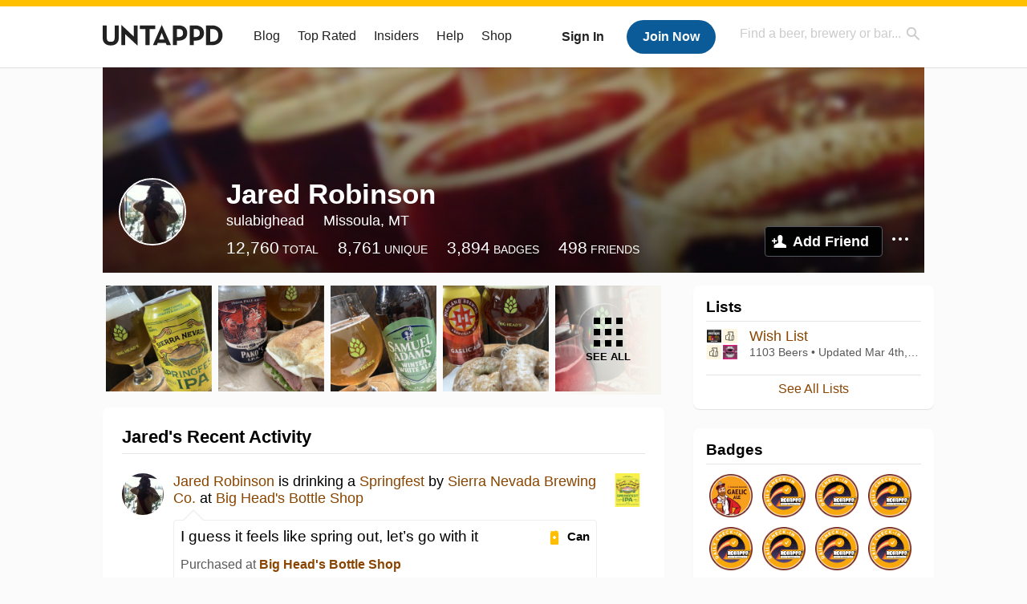

--- FILE ---
content_type: text/html; charset=UTF-8
request_url: https://untappd.com/user/sulabighead
body_size: 16177
content:
<!DOCTYPE html>

<html lang="en">

<head>
			<!-- https://nextglass.slack.com/archives/C04N1J9FBHU/p1759426560133409?thread_ts=1755544269.186859&cid=C04N1J9FBHU -->
		<!-- From their docs: IMPORTANT: This tag must be the first '<script>' tag on the page. -->
		<script src="https://app.termly.io/resource-blocker/d6db7a3c-38b6-45a7-9433-e965e78f4809"></script>
	
	<meta http-equiv="Content-Type" content="text/html; charset=utf-8" />

			<title>Jared Robinson on Untappd</title>
		
	<meta property="og:site_name" content="Untappd" />

	<!-- meta block -->
			<meta name="description" content="Jared Robinson Check-in Activity on Untappd with beer ratings, venues and more." />
		<meta name="viewport" content="user-scalable=no, initial-scale=1, maximum-scale=1, minimum-scale=1, width=device-width" />
	<meta name="robots" content="noindex, nofollow"><meta name="referrer" content="origin-when-crossorigin">
	<meta name="author" content="The Untappd Team" />
	<meta name="Copyright" content="Copyright Untappd 2026. All Rights Reserved." />
	<meta name="DC.title" content="Untappd" />
			<meta name="DC.subject" content="Jared Robinson Check-in Activity on Untappd with beer ratings, venues and more." />
			<meta name="DC.creator" content="The Untappd Team" />

	<meta name="google-site-verification" content="EnR7QavTgiLCzZCCOv_OARCHsHhFwkwnJdG0Sti9Amg" />
	<meta name="bitly-verification" content="b3080898518a"/>

	<!-- favicon -->
	<link rel="apple-touch-icon" sizes="144x144" href="https://untappd.com/assets/apple-touch-icon.png">
	<link rel="icon" type="image/png" href="https://untappd.com/assets/favicon-32x32-v2.png" sizes="32x32">
	<link rel="icon" type="image/png" href="https://untappd.com/assets/favicon-16x16-v2.png" sizes="16x16">
	<link rel="manifest" href="https://untappd.com/assets/manifest.json">
	<link rel="mask-icon" href="https://untappd.com/assets/safari-pinned-tab.svg" color="#5bbad5">

	<link rel="stylesheet"
    	href="https://untappd.com/assets/css/tailwind.css?v=2.8.34">
	</link>

			<link rel="stylesheet" href="https://untappd.com/assets/css/master.min.css?v=4.5.36" />
		<link rel="stylesheet" href="https://untappd.com/assets/v3/css/style.css?v=4.5.36" />
		<link rel="stylesheet" href="https://untappd.com/assets/design-system/css/styles.css?v=4.5.36" />
		<link href="https://fonts.googleapis.com/icon?family=Material+Icons" rel="stylesheet">
		<link href="https://fonts.googleapis.com/css?family=Material+Icons|Material+Icons+Outlined|Material+Icons+Two+Tone|Material+Icons+Round|Material+Icons+Sharp" rel="stylesheet">
			<script src="https://untappd.com/assets/v3/js/common/min/site_common_min.js?v=2.8.34"></script>
				<link rel="stylesheet" href="https://untappd.com/assets/css/facybox.min.css?v=4.5.36" />
			
		<link rel="stylesheet" href="https://untappd.com/assets/css/jquery.notifyBar.min.css?v=4.5.36" />
		<link rel="stylesheet" href="https://untappd.com/assets/css/tipsy.min.css?v=4.5.36" type="text/css" media="screen" title="no title" charset="utf-8">
		
		<script type="text/javascript" language="Javascript">
			$(document).ready(function(){
				$(".tip").tipsy({fade: true});
				$('.badge_hint').tipsy({gravity: 's', fade: true});
				$('.disabled').tipsy({gravity: 'n', fade: true});

				refreshTime(".timezoner", "D MMM YY", true);

				$(".tab").click(function(){
					$(".tab-area li").removeClass('active');
					$(this).parent().addClass('active');
					$(".list").hide();
					$($(this).attr("href")).show();
					return false;
				});
			});

			</script>
			<!-- For IE -->
	<script type="text/javascript" language="Javascript">
	onChangeInterval = "";
	if(!(window.console && console.log)) {
	  console = {
	    log: function(){},
	    debug: function(){},
	    info: function(){},
	    warn: function(){},
	    error: function(){}
	  };
	}
	</script>
	
	<!-- algoliasearch -->
	<script type="text/javascript" src="https://untappd.com/assets/libs/js/algoliasearch.min.js?v2.8.34"></script>
	<script type="text/javascript" src="https://untappd.com/assets/libs/js/autocomplete.min.js?v2.8.34"></script>
	<script type="text/javascript" src="https://untappd.com/assets/libs/js/lodash.min.js?v2.8.34"></script>
	<script type="text/javascript" src="https://untappd.com/assets/js/global/autosearch_tracking.min.js?v2.8.34"></script>

	<script>
        !function(e,a,t,n,s,i,c){e.AlgoliaAnalyticsObject=s,e.aa=e.aa||function(){(e.aa.queue=e.aa.queue||[]).push(arguments)},i=a.createElement(t),c=a.getElementsByTagName(t)[0],i.async=1,i.src="https://cdn.jsdelivr.net/npm/search-insights@0.0.14",c.parentNode.insertBefore(i,c)}(window,document,"script",0,"aa");

        // Initialize library
        aa('init', {
        applicationID: '9WBO4RQ3HO',
        apiKey: '1d347324d67ec472bb7132c66aead485',
        })
    </script>


			<!-- Google Tag Manager -->
		<script>(function(w,d,s,l,i){w[l]=w[l]||[];w[l].push({'gtm.start':
		new Date().getTime(),event:'gtm.js'});var f=d.getElementsByTagName(s)[0],
		j=d.createElement(s),dl=l!='dataLayer'?'&l='+l:'';j.async=true;j.src=
		'https://www.googletagmanager.com/gtm.js?id='+i+dl;f.parentNode.insertBefore(j,f);
		})(window,document,'script','dataLayer','GTM-N4DVXTR');</script>
		<!-- End Google Tag Manager -->
	
	<script src="https://untappd.com/assets/v3/js/venue-impression-tracker.js"></script>

	<script type="text/javascript">
		var clevertap = {event:[], profile:[], account:[], onUserLogin:[], region: 'us1', notifications:[], privacy:[]};
        clevertap.account.push({"id": "865-K5R-W96Z"});
        clevertap.privacy.push({optOut: false}); //set the flag to true, if the user of the device opts out of sharing their data
        clevertap.privacy.push({useIP: true}); //set the flag to true, if the user agrees to share their IP data
        (function () {
                var wzrk = document.createElement('script');
                wzrk.type = 'text/javascript';
                wzrk.async = true;
                wzrk.src = ('https:' == document.location.protocol ? 'https://d2r1yp2w7bby2u.cloudfront.net' : 'http://static.clevertap.com') + '/js/clevertap.min.js';
                var s = document.getElementsByTagName('script')[0];
                s.parentNode.insertBefore(wzrk, s);
        })();
	</script>

    <!-- Freestar Ads -->
<!-- Below is a recommended list of pre-connections, which allow the network to establish each connection quicker, speeding up response times and improving ad performance. -->
<link rel="preconnect" href="https://a.pub.network/" crossorigin />
<link rel="preconnect" href="https://b.pub.network/" crossorigin />
<link rel="preconnect" href="https://c.pub.network/" crossorigin />
<link rel="preconnect" href="https://d.pub.network/" crossorigin />
<link rel="preconnect" href="https://c.amazon-adsystem.com" crossorigin />
<link rel="preconnect" href="https://s.amazon-adsystem.com" crossorigin />
<link rel="preconnect" href="https://btloader.com/" crossorigin />
<link rel="preconnect" href="https://api.btloader.com/" crossorigin />
<link rel="preconnect" href="https://cdn.confiant-integrations.net" crossorigin />
<!-- Below is a link to a CSS file that accounts for Cumulative Layout Shift, a new Core Web Vitals subset that Google uses to help rank your site in search -->
<!-- The file is intended to eliminate the layout shifts that are seen when ads load into the page. If you don't want to use this, simply remove this file -->
<!-- To find out more about CLS, visit https://web.dev/vitals/ -->
<link rel="stylesheet" href="https://a.pub.network/untappd-com/cls.css">
<script data-cfasync="false" type="text/javascript">
    console.log("freestar_init");

    var env = 'PROD';

    var freestar = freestar || {};
    freestar.queue = freestar.queue || [];
    freestar.queue.push(function () {
        if (env !== 'PROD') {   
            googletag.pubads().set('page_url', 'https://untappd.com/'); // Makes ads fill in non-prod environments
        }
    });
    freestar.config = freestar.config || {};
    freestar.config.enabled_slots = [];
    freestar.initCallback = function () { (freestar.config.enabled_slots.length === 0) ? freestar.initCallbackCalled = false : freestar.newAdSlots(freestar.config.enabled_slots) }
</script>
<script src="https://a.pub.network/untappd-com/pubfig.min.js" data-cfasync="false" async></script>
<script async src="https://securepubads.g.doubleclick.net/tag/js/gpt.js?network-code=15184186" ></script>
<!-- End Freestar Ads -->
    <!-- Freestar Ad Sticky Styling: https://resources.freestar.com/docs/sticky-ads-1 -->
    <style>
    div.sticky {
        position: -webkit-sticky; /* Safari */
        position: sticky;
        top: 84px; /* Navbar height */
    }
    </style>

</head>
<style type="text/css">
	.hidden {display: none;}
	.main {
       margin-top: 0px !important;
   }
</style>
<script src="https://untappd.com/assets/libs/js/feather-icons@4.29.2.min.js"></script>
<body onunload="">
<!-- Google Tag Manager (noscript) -->
<noscript><iframe src="https://www.googletagmanager.com/ns.html?id=GTM-N4DVXTR" height="0" width="0" style="display:none;visibility:hidden"></iframe></noscript>
<!-- End Google Tag Manager (noscript) -->


<script type="text/javascript">
    $(document).ready(function() {
        $('a[data-href=":logout"]').on('click', function(event) {
            clevertap.event.push("logout");
        });
        $('a[data-href=":external/help"]').on('click', function(event) {
            clevertap.event.push("pageview_help");
        });
        $('a[data-href=":store"]').on('click', function(event) {
            clevertap.event.push("pageview_store");
        });
        $('a[href="/admin"]').on('click', function(event) {
          clevertap.event.push("pageview_admin");
        });

            });
</script>
<div id="mobile_nav_user">

   </div>

<div id="mobile_nav_site">
  <form class="search_box" method="get" action="/search">
    <input type="text" class="track-focus search-input-desktop" autocomplete="off" data-track="desktop_search" placeholder="Find a beer, brewery or bar..." name="q" aria-label="Find a beer, brewery or bar search" />
    <input type="submit" value="Submit the form!" style="position: absolute; top: 0; left: 0; z-index: 0; width: 1px; height: 1px; visibility: hidden;" />
    <div class="autocomplete">
    </div>
  </form>
  <ul>
    <li><a class="track-click" data-track="mobile_menu" data-href=":blog" href="/blog">Blog</a></li>
    <li><a class="track-click" data-track="mobile_menu" data-href=":beer/top_rated" href="/beer/top_rated">Top Rated</a></li>
    <li><a class="track-click" data-track="mobile_menu" data-href=":supporter" href="/supporter">Insiders</a></li>
    <li><a class="track-click" data-track="mobile_menu" data-href=":external/help" target="_blank" href="http://help.untappd.com">Help</a></li>
    <li><a class="track-click" data-track="mobile_menu" data-href=":shop" target="_blank" href="https://untappd.com/shop">Shop</a></li>
          <li><a class="track-click" data-track="mobile_menu" data-href=":sidebar/login" href="/login">Login</a></li>
      <li><a class="track-click" data-track="mobile_menu" data-href=":sidebar/create" href="/create?source=mobilemenu">Sign Up</a></li>
        </ul>
</div>
<header>

  <div class="inner mt-2">

		<a class="track-click logo" style="margin-top: 2px;" data-track="desktop_header" data-href=":root" href="/">
			<img src="https://untappd.com/assets/design-system/ut-brand-dark.svg" class="" alt="Untappd"/>
		</a>

    
      <div class="get_user_desktop">
        <a class="sign_in track-click" data-track="mobile_header" data-href=":login" href="/login?go_to=https://untappd.com/user/sulabighead">Sign In</a>
        <a href="/create" class="join track_click" data-track="mobile_header" data-href=":create">Join Now</a>
      </div>

    
    <div class="mobile_menu_btn">Menu</div>

    <div id="nav_site">
      <ul>
        <li><a class="track-click" data-track="desktop_menu" data-href=":blog" href="/blog">Blog</a></li>
        <li><a class="track-click" data-track="desktop_menu" data-href=":beer/top_rated" href="/beer/top_rated">Top Rated</a></li>
        <li><a class="track-click" data-track="desktop_menu" data-href=":supporter" href="/supporter">Insiders</a></li>
        <li><a class="track-click" data-track="desktop_menu" data-href=":external/help" target="_blank" href="http://help.untappd.com">Help</a></li>
        <li><a class="track-click" data-track="desktop_menu" data-href=":shop" target="_blank" href="https://untappd.com/shop">Shop</a></li>
      </ul>
      <form class="search_box" method="get" action="/search">
        <input type="text" class="track-focus search-input-desktop" autocomplete="off" data-track="desktop_search" placeholder="Find a beer, brewery or bar..." name="q" aria-label="Find a beer, brewery or bar search" />
        <input type="submit" value="Submit the form!" style="position: absolute; top: 0; left: 0; z-index: 0; width: 1px; height: 1px; visibility: hidden;" />
        <div class="autocomplete">
        </div>
      </form>
    </div>
    </div>
</header>
<style type="text/css">
    .ac-selected {
        background-color: #f8f8f8;
    }
</style>

<div class="nav_open_overlay"></div>
<div id="slide">

<script>
$(document).ready(() => {
	$(".hide-notice-banner").on("click", function(e) {
		e.preventDefault();
		$(this).parent().parent().slideUp();
		$.post(`/account/hide_notice_wildcard`, {cookie: $(this).attr('data-cookie-name')}, (data) => {
			console.log(data);
		}).fail((err) => {
			console.error(err);
		})
	})

	$(".hide-notice-simple").on("click", function(e) {
		e.preventDefault();
		$(this).parent().parent().slideUp();
	})

	feather.replace()
})
</script>

<div class="cont user_profile">

	<div class="profile_header" style="background-image: url('https://assets.untappd.com/site/assets/v3/images/cover_default.jpg'); background-position: center -0px" data-offset="0" data-image-url="https://assets.untappd.com/site/assets/v3/images/cover_default.jpg">

		
		<div class="content">
			

			<div class="user-info">
				<div class="user-avatar">
										<div class="avatar-holder">
						<img src="https://untappd.s3.amazonaws.com/profile/de4b74844323a4914ac8c0448a0e9b42_thumb.jpg" alt="User avatar">
					</div>
				</div><div class="info">
					<h1>
						Jared Robinson					</h1>
					<div class="user-details">
					<p class="username">sulabighead</p>
						<p class="location">Missoula, MT</p>						<div class="social">
													</div>
					</div>

					<div class="stats">
													<a href="/user/sulabighead" class="track-click" data-track="profile" data-href=":stats/general">
								<span class="stat">12,760</span>
								<span class="title">Total</span>
							</a><a href="/user/sulabighead/beers" class="track-click" data-track="profile" data-href=":stats/beerhistory">
								<span class="stat">8,761</span>
								<span class="title">Unique</span>
							</a><a href="/user/sulabighead/badges" class="track-click" data-track="profile" data-href=":stats/badges">
								<span class="stat">3,894</span>
								<span class="title">Badges</span>
							</a><a href="/user/sulabighead/friends" class="track-click" data-track="profile" data-href=":stats/friends">
								<span class="stat">498</span>
								<span class="title">Friends</span>
							</a>
							
					</div>

					<div class="friend-button">

						<a class="add-friend button yellow track-click" data-track="profile" data-href=":friend/add" href="#" data-user-id="167128" data-friend-method="request">Add Friend</a>
													<div class="friend-more">

								<div class="friend-more-pop" style="display: none;">
									<a class="report-user" href="#" data-report-url="/report/user?username=sulabighead">Report User</a>
																	</div>

							</div>
												</div>
				</div>
			</div>
		</div>
	</div>

	
		<div class="profile_left">

								<div class="photo-boxes">
						<p><a href="/user/sulabighead/checkin/1546290035"><img loading="lazy" src="https://images.untp.beer/crop?width=640&height=640&stripmeta=true&url=https://untappd.s3.amazonaws.com/photos/2026_01_30/214fd6045a9d12f387321d66c21c1c1b_c_1546290035_raw.jpg" alt="Recent check-in photo 1" /></a></p><p><a href="/user/sulabighead/checkin/1546287795"><img loading="lazy" src="https://images.untp.beer/crop?width=640&height=640&stripmeta=true&url=https://untappd.s3.amazonaws.com/photos/2026_01_30/11870dcddd78a9f7ca16ae21a682436c_c_1546287795_raw.jpg" alt="Recent check-in photo 2" /></a></p><p><a href="/user/sulabighead/checkin/1545926036"><img loading="lazy" src="https://images.untp.beer/crop?width=640&height=640&stripmeta=true&url=https://untappd.s3.amazonaws.com/photos/2026_01_27/aced8186de7a4f8a0984e4d96a087ccd_c_1545926036_raw.jpg" alt="Recent check-in photo 3" /></a></p><p><a href="/user/sulabighead/checkin/1545921674"><img loading="lazy" src="https://images.untp.beer/crop?width=640&height=640&stripmeta=true&url=https://untappd.s3.amazonaws.com/photos/2026_01_26/a81c938b0f29a9abfec10734b00e6b94_c_1545921674_raw.jpg" alt="Recent check-in photo 4" /></a></p><p><a href="/user/sulabighead/photos"><span class="all">See All</span><img loading="lazy" src="https://images.untp.beer/crop?width=640&height=640&stripmeta=true&url=https://untappd.s3.amazonaws.com/photos/2026_01_16/2422d72dc061518f2e96408973769f6b_c_1543797950_raw.jpg" alt="See all photos"></a></p>					</div>
					
			<div class="activity box">

				<div class="content">
												<h3>Jared's Recent Activity</h3>
												<div id="main-stream">
						
			<div class="item " id="checkin_1546290035" data-checkin-id="1546290035">
				<div class="">
								<div class="avatar">
					<div class="avatar-holder">
												<a href="/user/sulabighead">
							<img loading="lazy" src="https://assets.untappd.com/profile/de4b74844323a4914ac8c0448a0e9b42_thumb.jpg" alt="Jared Robinson">
						</a>
					</div>
				</div>
				<div class="checkin">
					<div class="top">
													<a href="/b/sierra-nevada-brewing-co-springfest/6403593" class="label">
								<img loading="lazy" src="https://assets.untappd.com/site/beer_logos/beer-6403593_acf78_sm.jpeg" alt="Springfest by Sierra Nevada Brewing Co.">
							</a>
														<p class="text" data-track-venue-impression="venue_id-6375155-type-checkin_feed">
								<a href="/user/sulabighead" class="user">Jared Robinson</a>  is drinking a <a href="/b/sierra-nevada-brewing-co-springfest/6403593">Springfest</a> by <a  href="/SierraNevada">Sierra Nevada Brewing Co.</a> at <a href="/v/big-heads-bottle-shop/6375155">Big Head's Bottle Shop</a>
							</p>
														<div class="checkin-comment">
																	<div class="rating-serving floating">
																						<p class="serving">
										          <img src="https://assets.untappd.com/static_app_assets/new_serving_styles_2024/can@3x.png" alt="Can">
										          <span>Can</span>
										        </p>
																				    </div>
																		<p class="comment-text" id="translate_1546290035">
									I guess it feels like spring out, let’s go with it									</p>

									
								<p class="purchased" data-track-venue-impression="venue_id-6375155-type-checkin_feed">Purchased at <a href="/v/big-heads-bottle-shop/6375155">Big Head's Bottle Shop</a></p>
								<span style="display: block; clear: both;"></span>

							</div>
														<p class="photo">
								<a href="/user/sulabighead/checkin/1546290035" class="track-click" data-track="activity_feed" data-href=":feed/viewcheckinphoto">
									<img loading="lazy" src="https://images.untp.beer/crop?width=640&height=640&stripmeta=true&url=https://untappd.s3.amazonaws.com/photos/2026_01_30/214fd6045a9d12f387321d66c21c1c1b_c_1546290035_raw.jpg" alt="Check-in Photo">
								</a>
							</p>
							
					</div>

					<div class="feedback">

						<div class="actions_bar">
							
						</div>

						<div class="bottom">
							<a href="/user/sulabighead/checkin/1546290035" class="time timezoner track-click" data-track="activity_feed" data-href=":feed/viewcheckindate">Fri, 30 Jan 2026 01:07:36 +0000</a>
							<a href="/user/sulabighead/checkin/1546290035" class="track-click" data-track="activity_feed" data-href=":feed/viewcheckintext">View Detailed Check-in</a>
													</div>

						<div class="cheers" >								<span class="count">
									<span>3</span>
								</span><span class="toast-list">
																			<a class="user-toasts tip track-click" data-user-name="Mozam77" href="/user/Mozam77" title="Rob Brown" data-track="activity_feed" data-href=":feed/userprofiletoast">
											<img loading="lazy" src="https://assets.untappd.com/profile/fb89f5ab5bff5e48744ad96a747ecd35_100x100.jpg" alt="Rob Brown avatar">
										</a>
																				<a class="user-toasts tip track-click" data-user-name="CaptainBrewBear" href="/user/CaptainBrewBear" title="EMB > EMC" data-track="activity_feed" data-href=":feed/userprofiletoast">
											<img loading="lazy" src="https://assets.untappd.com/profile/1cedf12e4dbd8cabc810878e79901a5e_100x100.jpg" alt="EMB > EMC avatar">
										</a>
																				<a class="user-toasts tip track-click" data-user-name="iver0187" href="/user/iver0187" title="Aaron I" data-track="activity_feed" data-href=":feed/userprofiletoast">
											<img loading="lazy" src="https://assets.untappd.com/profile/e7b3b00bc008371e37223ca6569af52b_100x100.jpg" alt="Aaron I avatar">
										</a>
																		</span>
						      							</div>

						<div class="comments">
							<div class="comments-container">
															</div>
							
						</div>
					</div>
				</div>
				</div>
			</div>
			
			<div class="item " id="checkin_1546287795" data-checkin-id="1546287795">
				<div class="">
								<div class="avatar">
					<div class="avatar-holder">
												<a href="/user/sulabighead">
							<img loading="lazy" src="https://assets.untappd.com/profile/de4b74844323a4914ac8c0448a0e9b42_thumb.jpg" alt="Jared Robinson">
						</a>
					</div>
				</div>
				<div class="checkin">
					<div class="top">
													<a href="/b/snake-river-brewing-pako-s-ipa/18353" class="label">
								<img loading="lazy" src="https://assets.untappd.com/site/beer_logos/beer-18353_5855f_sm.jpeg" alt="Pako's IPA by Snake River Brewing">
							</a>
														<p class="text" data-track-venue-impression="venue_id-6375155-type-checkin_feed">
								<a href="/user/sulabighead" class="user">Jared Robinson</a>  is drinking a <a href="/b/snake-river-brewing-pako-s-ipa/18353">Pako's IPA</a> by <a  href="/SnakeRiverBrewingCo">Snake River Brewing</a> at <a href="/v/big-heads-bottle-shop/6375155">Big Head's Bottle Shop</a>
							</p>
														<p class="photo">
								<a href="/user/sulabighead/checkin/1546287795" class="track-click" data-track="activity_feed" data-href=":feed/viewcheckinphoto">
									<img loading="lazy" src="https://images.untp.beer/crop?width=640&height=640&stripmeta=true&url=https://untappd.s3.amazonaws.com/photos/2026_01_30/11870dcddd78a9f7ca16ae21a682436c_c_1546287795_raw.jpg" alt="Check-in Photo">
								</a>
							</p>
							
					</div>

					<div class="feedback">

						<div class="actions_bar">
							
						</div>

						<div class="bottom">
							<a href="/user/sulabighead/checkin/1546287795" class="time timezoner track-click" data-track="activity_feed" data-href=":feed/viewcheckindate">Fri, 30 Jan 2026 00:52:45 +0000</a>
							<a href="/user/sulabighead/checkin/1546287795" class="track-click" data-track="activity_feed" data-href=":feed/viewcheckintext">View Detailed Check-in</a>
													</div>

						<div class="cheers" >								<span class="count">
									<span>1</span>
								</span><span class="toast-list">
																			<a class="user-toasts tip track-click" data-user-name="Mozam77" href="/user/Mozam77" title="Rob Brown" data-track="activity_feed" data-href=":feed/userprofiletoast">
											<img loading="lazy" src="https://assets.untappd.com/profile/fb89f5ab5bff5e48744ad96a747ecd35_100x100.jpg" alt="Rob Brown avatar">
										</a>
																		</span>
						      							</div>

						<div class="comments">
							<div class="comments-container">
															</div>
							
						</div>
					</div>
				</div>
				</div>
			</div>
			
			<div class="item " id="checkin_1545926036" data-checkin-id="1545926036">
				<div class="">
								<div class="avatar">
					<div class="avatar-holder">
												<a href="/user/sulabighead">
							<img loading="lazy" src="https://assets.untappd.com/profile/de4b74844323a4914ac8c0448a0e9b42_thumb.jpg" alt="Jared Robinson">
						</a>
					</div>
				</div>
				<div class="checkin">
					<div class="top">
													<a href="/b/samuel-adams-winter-white-ale/6449496" class="label">
								<img loading="lazy" src="https://assets.untappd.com/site/beer_logos/beer-6449496_c7af9_sm.jpeg" alt="Winter White Ale by Samuel Adams">
							</a>
														<p class="text" data-track-venue-impression="venue_id-6375155-type-checkin_feed">
								<a href="/user/sulabighead" class="user">Jared Robinson</a>  is drinking a <a href="/b/samuel-adams-winter-white-ale/6449496">Winter White Ale</a> by <a  href="/samadams">Samuel Adams</a> at <a href="/v/big-heads-bottle-shop/6375155">Big Head's Bottle Shop</a>
							</p>
														<div class="checkin-comment">
																	<div class="rating-serving floating">
																						<p class="serving">
										          <img src="https://assets.untappd.com/static_app_assets/new_serving_styles_2024/bottle@3x.png" alt="Bottle">
										          <span>Bottle</span>
										        </p>
																				    </div>
																		<p class="comment-text" id="translate_1545926036">
									Sample									</p>

									
								
								<span style="display: block; clear: both;"></span>

							</div>
														<p class="photo">
								<a href="/user/sulabighead/checkin/1545926036" class="track-click" data-track="activity_feed" data-href=":feed/viewcheckinphoto">
									<img loading="lazy" src="https://images.untp.beer/crop?width=640&height=640&stripmeta=true&url=https://untappd.s3.amazonaws.com/photos/2026_01_27/aced8186de7a4f8a0984e4d96a087ccd_c_1545926036_raw.jpg" alt="Check-in Photo">
								</a>
							</p>
							
					</div>

					<div class="feedback">

						<div class="actions_bar">
							
						</div>

						<div class="bottom">
							<a href="/user/sulabighead/checkin/1545926036" class="time timezoner track-click" data-track="activity_feed" data-href=":feed/viewcheckindate">Tue, 27 Jan 2026 00:29:57 +0000</a>
							<a href="/user/sulabighead/checkin/1545926036" class="track-click" data-track="activity_feed" data-href=":feed/viewcheckintext">View Detailed Check-in</a>
													</div>

						<div class="cheers" >								<span class="count">
									<span>4</span>
								</span><span class="toast-list">
																			<a class="user-toasts tip track-click" data-user-name="Mozam77" href="/user/Mozam77" title="Rob Brown" data-track="activity_feed" data-href=":feed/userprofiletoast">
											<img loading="lazy" src="https://assets.untappd.com/profile/fb89f5ab5bff5e48744ad96a747ecd35_100x100.jpg" alt="Rob Brown avatar">
										</a>
																				<a class="user-toasts tip track-click" data-user-name="CaptainBrewBear" href="/user/CaptainBrewBear" title="EMB > EMC" data-track="activity_feed" data-href=":feed/userprofiletoast">
											<img loading="lazy" src="https://assets.untappd.com/profile/1cedf12e4dbd8cabc810878e79901a5e_100x100.jpg" alt="EMB > EMC avatar">
										</a>
																				<a class="user-toasts tip track-click" data-user-name="iver0187" href="/user/iver0187" title="Aaron I" data-track="activity_feed" data-href=":feed/userprofiletoast">
											<img loading="lazy" src="https://assets.untappd.com/profile/e7b3b00bc008371e37223ca6569af52b_100x100.jpg" alt="Aaron I avatar">
										</a>
																				<a class="user-toasts tip track-click" data-user-name="redbeard73" href="/user/redbeard73" title="Jeremy M" data-track="activity_feed" data-href=":feed/userprofiletoast">
											<img loading="lazy" src="https://assets.untappd.com/profile/effdf7760dddd3f6b348476039441fd7_100x100.jpg" alt="Jeremy M avatar">
										</a>
																		</span>
						      							</div>

						<div class="comments">
							<div class="comments-container">
															</div>
							
						</div>
					</div>
				</div>
				</div>
			</div>
			
			<div class="item " id="checkin_1545921674" data-checkin-id="1545921674">
				<div class="">
								<div class="avatar">
					<div class="avatar-holder">
												<a href="/user/sulabighead">
							<img loading="lazy" src="https://assets.untappd.com/profile/de4b74844323a4914ac8c0448a0e9b42_thumb.jpg" alt="Jared Robinson">
						</a>
					</div>
				</div>
				<div class="checkin">
					<div class="top">
													<a href="/b/highland-brewing-company-gaelic-ale/4463" class="label">
								<img loading="lazy" src="https://assets.untappd.com/site/beer_logos/beer-4463_75c1d_sm.jpeg" alt="Gaelic Ale by Highland Brewing Company">
							</a>
														<p class="text" data-track-venue-impression="venue_id-6375155-type-checkin_feed">
								<a href="/user/sulabighead" class="user">Jared Robinson</a>  is drinking a <a href="/b/highland-brewing-company-gaelic-ale/4463">Gaelic Ale</a> by <a  href="/highlandbrewing">Highland Brewing Company</a> at <a href="/v/big-heads-bottle-shop/6375155">Big Head's Bottle Shop</a>
							</p>
														<div class="checkin-comment">
																	<div class="rating-serving floating">
																						<p class="serving">
										          <img src="https://assets.untappd.com/static_app_assets/new_serving_styles_2024/can@3x.png" alt="Can">
										          <span>Can</span>
										        </p>
																				    </div>
									
																		<span class="badge">
											<img loading="lazy" src="https://assets.untappd.com/badges/Untappd-ScottyBadge-outlined_sm.jpg" alt="Scotty X Gaelic">
											<span>Earned the Scotty X Gaelic badge!</span>
										</span>
																				<span class="badge">
											<img loading="lazy" src="https://assets.untappd.com/badges/bdg_WheelofStyles_sm.jpg" alt="Wheel of Styles (Level 43)">
											<span>Earned the Wheel of Styles (Level 43) badge!</span>
										</span>
																				<span class="badge">
											<img loading="lazy" src="https://assets.untappd.com/badges/bdg_PaintRed_sm.jpg" alt="Paint the Town Red (Level 24)">
											<span>Earned the Paint the Town Red (Level 24) badge!</span>
										</span>
										
								<span style="display: block; clear: both;"></span>

							</div>
														<p class="photo">
								<a href="/user/sulabighead/checkin/1545921674" class="track-click" data-track="activity_feed" data-href=":feed/viewcheckinphoto">
									<img loading="lazy" src="https://images.untp.beer/crop?width=640&height=640&stripmeta=true&url=https://untappd.s3.amazonaws.com/photos/2026_01_26/a81c938b0f29a9abfec10734b00e6b94_c_1545921674_raw.jpg" alt="Check-in Photo">
								</a>
							</p>
							
					</div>

					<div class="feedback">

						<div class="actions_bar">
							
						</div>

						<div class="bottom">
							<a href="/user/sulabighead/checkin/1545921674" class="time timezoner track-click" data-track="activity_feed" data-href=":feed/viewcheckindate">Mon, 26 Jan 2026 23:43:24 +0000</a>
							<a href="/user/sulabighead/checkin/1545921674" class="track-click" data-track="activity_feed" data-href=":feed/viewcheckintext">View Detailed Check-in</a>
													</div>

						<div class="cheers" >								<span class="count">
									<span>3</span>
								</span><span class="toast-list">
																			<a class="user-toasts tip track-click" data-user-name="Joenorm" href="/user/Joenorm" title="Joe" data-track="activity_feed" data-href=":feed/userprofiletoast">
											<img loading="lazy" src="https://assets.untappd.com/profile/9cb56d27f3909cc162c160edcd1ac11b_thumb.jpg" alt="Joe avatar">
										</a>
																				<a class="user-toasts tip track-click" data-user-name="Mozam77" href="/user/Mozam77" title="Rob Brown" data-track="activity_feed" data-href=":feed/userprofiletoast">
											<img loading="lazy" src="https://assets.untappd.com/profile/fb89f5ab5bff5e48744ad96a747ecd35_100x100.jpg" alt="Rob Brown avatar">
										</a>
																				<a class="user-toasts tip track-click" data-user-name="CaptainBrewBear" href="/user/CaptainBrewBear" title="EMB > EMC" data-track="activity_feed" data-href=":feed/userprofiletoast">
											<img loading="lazy" src="https://assets.untappd.com/profile/1cedf12e4dbd8cabc810878e79901a5e_100x100.jpg" alt="EMB > EMC avatar">
										</a>
																		</span>
						      							</div>

						<div class="comments">
							<div class="comments-container">
															</div>
							
						</div>
					</div>
				</div>
				</div>
			</div>
			
			<div class="item " id="checkin_1543797950" data-checkin-id="1543797950">
				<div class="">
								<div class="avatar">
					<div class="avatar-holder">
												<a href="/user/sulabighead">
							<img loading="lazy" src="https://assets.untappd.com/profile/de4b74844323a4914ac8c0448a0e9b42_thumb.jpg" alt="Jared Robinson">
						</a>
					</div>
				</div>
				<div class="checkin">
					<div class="top">
													<a href="/b/drekker-brewing-company-swirlee-strawberry-creamsicle/6272207" class="label">
								<img loading="lazy" src="https://assets.untappd.com/site/beer_logos/beer-6272207_339ff_sm.jpeg" alt="Swirlee - Strawberry Creamsicle by Drekker Brewing Company">
							</a>
														<p class="text" data-track-venue-impression="venue_id-6375155-type-checkin_feed">
								<a href="/user/sulabighead" class="user">Jared Robinson</a>  is drinking a <a href="/b/drekker-brewing-company-swirlee-strawberry-creamsicle/6272207">Swirlee - Strawberry Creamsicle</a> by <a  href="/DrekkerBrewingCo">Drekker Brewing Company</a> at <a href="/v/big-heads-bottle-shop/6375155">Big Head's Bottle Shop</a>
							</p>
														<p class="photo">
								<a href="/user/sulabighead/checkin/1543797950" class="track-click" data-track="activity_feed" data-href=":feed/viewcheckinphoto">
									<img loading="lazy" src="https://images.untp.beer/crop?width=640&height=640&stripmeta=true&url=https://untappd.s3.amazonaws.com/photos/2026_01_16/2422d72dc061518f2e96408973769f6b_c_1543797950_raw.jpg" alt="Check-in Photo">
								</a>
							</p>
							
					</div>

					<div class="feedback">

						<div class="actions_bar">
							
						</div>

						<div class="bottom">
							<a href="/user/sulabighead/checkin/1543797950" class="time timezoner track-click" data-track="activity_feed" data-href=":feed/viewcheckindate">Fri, 16 Jan 2026 21:49:03 +0000</a>
							<a href="/user/sulabighead/checkin/1543797950" class="track-click" data-track="activity_feed" data-href=":feed/viewcheckintext">View Detailed Check-in</a>
													</div>

						<div class="cheers" >								<span class="count">
									<span>4</span>
								</span><span class="toast-list">
																			<a class="user-toasts tip track-click" data-user-name="ljungmark" href="/user/ljungmark" title="M██as Lj███rk" data-track="activity_feed" data-href=":feed/userprofiletoast">
											<img loading="lazy" src="https://assets.untappd.com/profile/10b168050efb0243e0578acfcfd0bc5e_100x100.jpg" alt="M██as Lj███rk avatar">
										</a>
																				<a class="user-toasts tip track-click" data-user-name="Schraufnagel" href="/user/Schraufnagel" title="Jesse S" data-track="activity_feed" data-href=":feed/userprofiletoast">
											<img loading="lazy" src="https://assets.untappd.com/profile/d7d6dc397ba27cefbfa9b6c8814e22d9_100x100.jpg" alt="Jesse S avatar">
										</a>
																				<a class="user-toasts tip track-click" data-user-name="redbeard73" href="/user/redbeard73" title="Jeremy M" data-track="activity_feed" data-href=":feed/userprofiletoast">
											<img loading="lazy" src="https://assets.untappd.com/profile/effdf7760dddd3f6b348476039441fd7_100x100.jpg" alt="Jeremy M avatar">
										</a>
																				<a class="user-toasts tip track-click" data-user-name="Tabeer83" href="/user/Tabeer83" title="Chris Tabor" data-track="activity_feed" data-href=":feed/userprofiletoast">
											<img loading="lazy" src="https://assets.untappd.com/profile/e860922abe08057d6c5be95c477a3253_100x100.jpg" alt="Chris Tabor avatar">
										</a>
																		</span>
						      							</div>

						<div class="comments">
							<div class="comments-container">
															</div>
							
						</div>
					</div>
				</div>
				</div>
			</div>
						<script type="text/javascript" src="https://untappd.com/assets/v3/js/common/min/feed_scripts_min.js?v=2.8.34"></script>
			<style type="text/css">
				.translate {
					color: #000;
				    font-weight: 600;
				    font-size: 12px;
				    text-transform: uppercase;
				    margin-bottom: 0px;
				    margin-top: 15px;
				    margin-bottom: 10px;
				}
			</style>
			
			<script id="delete-checkin-container" type="text/x-handlebars-template">
				<div class="delete-confirm-checkin"></div>
			</script>
			<script id="delete-checkin-template" type="text/x-handlebars-template">
				<div class="modal delete-confirm"><div class="inner"><div class="top"><a class="close" href="#"></a><h3 style="margin-bottom: 0px; padding-bottom: 0px; border-bottom: none;">Confirm Check-in Deletion</h3></div><div class="error" id="delete-checkin-error" style="display: none;"></div><div class="delete-confirm-message" style="padding: 24px; text-align: center; -moz-box-sizing: border-box; box-sizing: border-box;"><p><strong>Warning</strong> - Are you sure you want to delete this check-in? This cannot be undone. All badges that are associated with this check-in will be removed.</p><div class="inner-container" style="width: 80%; margin: 15px auto;"><a href="#" class="check-confirm-deletion" data-checkin-id="{{checkin_id}}" style="margin-top: 15px;">Confirm Deletion</a><p id="checkin-delete-loader" class="stream-loading"><span></span></p></div></div></div></div>
			</script>
			<script id="comment-template" type="text/x-handlebars-template">
				{{#each items}}<div class="comment" id="comment_{{this.comment_id}}"><div class="avatar"><div class="avatar-holder">{{#if this.user.supporter}} <span class="supporter"></span>{{/if}}<a href="/user/{{this.user.user_name}}"><img src="{{this.user.user_avatar}}" alt="Your Avatar"></a></div></div><div class="text"><p><a href="/user/{{this.user.user_name}}">{{this.user.first_name}} {{this.user.last_name}}</a>: <abbr id="checkincomment_{{this.comment_id}}">{{{this.comment}}}</abbr></p><p class="meta"><span class="time timezoner">{{this.created_at}}</span>{{#if this.comment_editor}}<a href="#" class="comment-edit" data-comment-id="{{this.comment_id}}">Edit</a>{{/if}}{{#if this.comment_owner}}<a href="#" class="comment-delete" data-comment-id="{{this.comment_id}}">Delete</a>{{/if}}</p></div></div>{{#if this.comment_editor}}<div class="comment" id="commentedit_{{this.comment_id}}" style="display: none;"><div class="avatar"><div class="avatar-holder">{{#if this.user.supporter}} <span class="supporter"></span>{{/if}}<a href="/user/{{this.user.user_name}}"><img src="{{this.user.user_avatar}}" alt="Your Avatar"></a></div></div><div class="text"><form class="editing"><p class="editerror_{{this.comment_id}} post-error" style="display: none;">There was a problem posting your comment, please try again.</p><textarea name="comment" id="commentBox_{{this.comment_id}}" onkeydown="limitTextReverse($('#commentBox_{{this.comment_id}}'),$('#commentedit_{{this.comment_id}} .myCount'), 140);">{{{this.comment}}}</textarea><span class="comment-loading" style="display: none;"></span><span class="counter"><abbr class="myCount">0</abbr>/140</span><span class="actions"><a href="#" class="submit comment-update-save" data-comment-id="{{this.comment_id}}">Update</a><a href="#" data-comment-id="{{this.comment_id}}" class="cancel comment-update-cancel">Cancel</a></span></form></div></div>{{/if}}{{/each}}
			</script>
			<script type="text/javascript">
				$(document).ready(function() {
					createImpressionTracker();
				});
			</script>
								<div class="feed-block">

						<div class="feed-block-login">
							<p><strong>Please sign in to view more.</strong></p>
							<span>If you don't have an account, <a href="https://untappd.com/create?source=feed">you can create one here</a>.</span>
							<a href="/login?go_to=https://untappd.com/user/sulabighead" class="yellow button">Sign In</a>
						</div>

						<div class="feed-block-fade"></div>

						<div class="feed-block-item">
							<div class="feed-block-label"></div>
							<div class="feed-block-avatar"></div>
							<div class="feed-block-content">
								<p></p>
								<p></p>
							</div>
						</div>
						<div class="feed-block-item">
							<div class="feed-block-label"></div>
							<div class="feed-block-avatar"></div>
							<div class="feed-block-content">
								<p></p>
								<p></p>
							</div>
						</div>

					</div>
					
					</div>


				
						<p class="stream-loading"><span></span></p>
									</div>
			</div>
		</div>

		<div class="sidebar">


			       <div class="box">
            <div class="content">
                <h3>Lists</h3>
                                    <div class="list-item list-none">
                        <div class="labels">
                            <a href="/user/sulabighead/wishlist" aria-label="List image">
                                <img src="https://assets.untappd.com/site/beer_logos/beer-1629366_e6c0a_sm.jpeg" alt="Beer label"><img src="https://assets.untappd.com/site/assets/images/temp/badge-beer-default.png" alt="Beer label"><img src="https://assets.untappd.com/site/assets/images/temp/badge-beer-default.png" alt="Beer label"><img src="https://assets.untappd.com/site/beer_logos/beer-510842_0c166_sm.jpeg" alt="Beer label">                            </a>
                        </div>
                        <div class="details">
                            <span class="name"><a href="/user/sulabighead/wishlist">Wish List</a></span>
                            <span class="meta">1103 Beers &bull; Updated <abbr class="format-date" data-date="Thu, 04 Mar 2021 07:35:18 +0000"></abbr></span>
                        </div>
                    </div>

                                                        <p class="more"><a class="track-click" data-track="sidebar" data-href=":userlists/lists" href="/user/sulabighead/lists/"">See All Lists</a></p>
                                </div>

        </div>
        <script type="text/javascript">
        $(document).ready(function() {
            $('.format-date').each(function() {
                $(this).html(moment($(this).attr('data-date')).format('MMM Do, YYYY'))
            });
        })
        </script>
          <div class="box">
    <div class="content">
      <h3>Badges</h3>
      <div class="drinkers">
                  <a class="tip track-click" data-track="sidebar" data-href=":user/viewbadge" href="/user/sulabighead/badges/1368459994" title="Scotty X Gaelic" ><span><img src="https://assets.untappd.com/badges/Untappd-ScottyBadge-outlined_md.jpg" alt="Scotty X Gaelic badge logo"></span></a>
                  <a class="tip track-click" data-track="sidebar" data-href=":user/viewbadge" href="/user/sulabighead/badges/1365886915" title="Recappd – January 14, 2026" ><span><img src="https://assets.untappd.com/badges/bdg_Recappd_Daily.png" alt="Recappd – January 14, 2026 badge logo"></span></a>
                  <a class="tip track-click" data-track="sidebar" data-href=":user/viewbadge" href="/user/sulabighead/badges/1364684050" title="Recappd – January 9, 2026" ><span><img src="https://assets.untappd.com/badges/bdg_Recappd_Daily.png" alt="Recappd – January 9, 2026 badge logo"></span></a>
                  <a class="tip track-click" data-track="sidebar" data-href=":user/viewbadge" href="/user/sulabighead/badges/1363522742" title="Recappd – January 4, 2026" ><span><img src="https://assets.untappd.com/badges/bdg_Recappd_Daily.png" alt="Recappd – January 4, 2026 badge logo"></span></a>
                  <a class="tip track-click" data-track="sidebar" data-href=":user/viewbadge" href="/user/sulabighead/badges/1363201661" title="Recappd – January 3, 2026" ><span><img src="https://assets.untappd.com/badges/bdg_Recappd_Daily.png" alt="Recappd – January 3, 2026 badge logo"></span></a>
                  <a class="tip track-click" data-track="sidebar" data-href=":user/viewbadge" href="/user/sulabighead/badges/1361816062" title="Recappd – December 31, 2025" ><span><img src="https://assets.untappd.com/badges/bdg_Recappd_Daily.png" alt="Recappd – December 31, 2025 badge logo"></span></a>
                  <a class="tip track-click" data-track="sidebar" data-href=":user/viewbadge" href="/user/sulabighead/badges/1361412000" title="Recappd – December 30, 2025" ><span><img src="https://assets.untappd.com/badges/bdg_Recappd_Daily.png" alt="Recappd – December 30, 2025 badge logo"></span></a>
                  <a class="tip track-click" data-track="sidebar" data-href=":user/viewbadge" href="/user/sulabighead/badges/1360994975" title="Recappd – December 29, 2025" ><span><img src="https://assets.untappd.com/badges/bdg_Recappd_Daily.png" alt="Recappd – December 29, 2025 badge logo"></span></a>
                  <a class="tip track-click" data-track="sidebar" data-href=":user/viewbadge" href="/user/sulabighead/badges/1360462966" title="Recappd – December 28, 2025" ><span><img src="https://assets.untappd.com/badges/bdg_Recappd_Daily.png" alt="Recappd – December 28, 2025 badge logo"></span></a>
                  <a class="tip track-click" data-track="sidebar" data-href=":user/viewbadge" href="/user/sulabighead/badges/1359903378" title="Recappd – December 27, 2025" ><span><img src="https://assets.untappd.com/badges/bdg_Recappd_Daily.png" alt="Recappd – December 27, 2025 badge logo"></span></a>
                  <a class="tip track-click" data-track="sidebar" data-href=":user/viewbadge" href="/user/sulabighead/badges/1359903377" title="Constellation Classics" ><span><img src="https://assets.untappd.com/badges/bdg_Recappd_Style_Dec27_1000px.png" alt="Constellation Classics badge logo"></span></a>
                  <a class="tip track-click" data-track="sidebar" data-href=":user/viewbadge" href="/user/sulabighead/badges/1359516302" title="Recappd – December 26, 2025" ><span><img src="https://assets.untappd.com/badges/bdg_Recappd_Daily.png" alt="Recappd – December 26, 2025 badge logo"></span></a>
                <p class="more"><a href="/user/sulabighead/badges" class="track-click" data-track="sidebar" data-href=":user/recentbadges">See All Badges</a></p>
      </div>
    </div>
  </div>
          <div class="box">
            <div class="content">
                <h3>Top Beers</h3>                    <div class="item">
                        <a href="/b/blackfoot-river-brewing-single-malt-ipa/51778" class="track-click" data-track="sidebar" data-href=":beer/toplist">
                            <p class="logo">
                                    <img src="https://assets.untappd.com/site/beer_logos/beer-51778_36252_sm.jpeg" alt="Single Malt IPA label">
                            </p><p class="text">
                                <span class="name">Single Malt IPA</span>
                                <span class="brewery">Blackfoot River Brewing</span>                            </p>
                        </a>
                    </div>
                                        <div class="item">
                        <a href="/b/bayern-brewing-doppelbock/21207" class="track-click" data-track="sidebar" data-href=":beer/toplist">
                            <p class="logo">
                                    <img src="https://assets.untappd.com/site/beer_logos/beer-21207_97fa3_sm.jpeg" alt="Doppelbock label">
                            </p><p class="text">
                                <span class="name">Doppelbock</span>
                                <span class="brewery">Bayern Brewing</span>                            </p>
                        </a>
                    </div>
                                        <div class="item">
                        <a href="/b/russian-river-brewing-company-pliny-the-elder/4499" class="track-click" data-track="sidebar" data-href=":beer/toplist">
                            <p class="logo">
                                    <img src="https://assets.untappd.com/site/beer_logos/beer-4499_ddce0_sm.jpeg" alt="Pliny the Elder label">
                            </p><p class="text">
                                <span class="name">Pliny the Elder</span>
                                <span class="brewery">Russian River Brewing Company</span>                            </p>
                        </a>
                    </div>
                                        <div class="item">
                        <a href="/b/oskar-blues-brewery-dale-s-pale-ale/10759" class="track-click" data-track="sidebar" data-href=":beer/toplist">
                            <p class="logo">
                                    <img src="https://assets.untappd.com/site/beer_logos/beer-10759_cc4a9_sm.jpeg" alt="Dale's® Pale Ale label">
                            </p><p class="text">
                                <span class="name">Dale's® Pale Ale</span>
                                <span class="brewery">Oskar Blues Brewery®</span>                            </p>
                        </a>
                    </div>
                                        <div class="item">
                        <a href="/b/the-alchemist-heady-topper/4691" class="track-click" data-track="sidebar" data-href=":beer/toplist">
                            <p class="logo">
                                    <img src="https://assets.untappd.com/site/beer_logos/beer-4691_eb933_sm.jpeg" alt="Heady Topper label">
                            </p><p class="text">
                                <span class="name">Heady Topper</span>
                                <span class="brewery">The Alchemist</span>                            </p>
                        </a>
                    </div>
                                                <p class="more"><a class="track-click" data-track="sidebar" data-href=":user/beerhistory" href="/user/sulabighead/beers">See All Beers</a></p>
                                        </div>
        </div>
            	<div class="box">
        	<div class="content">
                <h3>Top Venues</h3>                    <div class="item" data-track-venue-impression="venue_id-6375155-type-top_venues">
                        <a href="/v/big-heads-bottle-shop/6375155" class="track-click" data-track="sidebar" data-href=":venue/toplist">
                            <p class="logo">
                                <span>Verified</span>                                <img src="https://images.untp.beer/resize?width=176&height=176&background=255,255,255&extend=white&stripmeta=true&url=https://utfb-images.untappd.com/logos/34b9d3518975f98c26e24400311ee160b69aabb0.jpg?auto=compress" alt="Big Head's Bottle Shop logo">
                            </p><p class="text">
                                <span class="name">Big Head's Bottle Shop</span>

                                <span class="location">Missoula, MT                                        </span>                            </p>
                        </a>
                    </div>

        			                    <div class="item" data-track-venue-impression="venue_id-557305-type-top_venues">
                        <a href="/v/sovereign-hope-church/557305" class="track-click" data-track="sidebar" data-href=":venue/toplist">
                            <p class="logo">
                                                                <img src="https://ss3.4sqi.net/img/categories_v2/building/religious_church_bg_512.png" alt="Sovereign Hope Church logo">
                            </p><p class="text">
                                <span class="name">Sovereign Hope Church</span>

                                <span class="location">Missoula, MT                                        </span>                            </p>
                        </a>
                    </div>

        			                    <div class="item" data-track-venue-impression="venue_id-246393-type-top_venues">
                        <a href="/v/summer-sun-garden-brew/246393" class="track-click" data-track="sidebar" data-href=":venue/toplist">
                            <p class="logo">
                                                                <img src="https://ss3.4sqi.net/img/categories_v2/parks_outdoors/gardencenter_bg_512.png" alt="Summer Sun Garden & Brew logo">
                            </p><p class="text">
                                <span class="name">Summer Sun Garden & Brew</span>

                                <span class="location">Missoula, MT                                        </span>                            </p>
                        </a>
                    </div>

        			                    <div class="item" data-track-venue-impression="venue_id-9917985-type-top_venues">
                        <a href="/v/at-home/9917985" class="track-click" data-track="sidebar" data-href=":venue/toplist">
                            <p class="logo">
                                <span>Verified</span>                                <img src="https://assets.untappd.com/venuelogos/venue_9917985_b3a5d245_bg_176.png?v=1" alt="Untappd at Home logo">
                            </p><p class="text">
                                <span class="name">Untappd at Home</span>

                                                            </p>
                        </a>
                    </div>

        			                    <div class="item" data-track-venue-impression="venue_id-104990-type-top_venues">
                        <a href="/v/draught-works/104990" class="track-click" data-track="sidebar" data-href=":venue/toplist">
                            <p class="logo">
                                <span>Verified</span>                                <img src="https://images.untp.beer/resize?width=176&height=176&background=255,255,255&extend=white&stripmeta=true&url=https://utfb-images.untappd.com/iyt6e9f9bhnb9pc7l6op460svlpb?auto=compress" alt="Draught Works logo">
                            </p><p class="text">
                                <span class="name">Draught Works</span>

                                <span class="location">Missoula, MT                                        </span>                            </p>
                        </a>
                    </div>

        			                    <p class="more"><a class="track-click" data-track="sidebar" data-href=":user/toplocations" href="/user/sulabighead/venues">See All Venues</a></p>
                            	</div>
    	</div>
        <script type="text/javascript">
            $(document).ready(function() {
                createImpressionTracker();
            });
        </script>
    	        <div class="box">
            <div class="content">
                <h3>Likes</h3>
                <div class="drinkers">
                                            <a class="tip track-click" data-track="sidebar" data-href=":user/viewLikeBrewery" href="/TheRareBarrel" title="The Rare Barrel" ><span><img src="https://assets.untappd.com/site/brewery_logos/brewery-TheRareBarrel_73836_d0253.jpeg" alt="The Rare Barrel avatar"></span></a>
                                                <a class="tip track-click" data-track="sidebar" data-href=":user/viewLikeBrewery" href="/DaftBadgerBrewing" title="Daft Badger Brewing" ><span><img src="https://assets.untappd.com/site/brewery_logos/brewery-181945_f873b.jpeg" alt="Daft Badger Brewing avatar"></span></a>
                                                <a class="tip track-click" data-track="sidebar" data-href=":user/viewLikeBrewery" href="/BeerValleyBrewingCompany" title="Beer Valley Brewing Company" ><span><img src="https://assets.untappd.com/site/brewery_logos/brewery-2983_134c4.jpeg" alt="Beer Valley Brewing Company avatar"></span></a>
                                                <a class="tip track-click" data-track="sidebar" data-href=":user/viewLikeBrewery" href="/MelvinBrewing" title="Melvin Brewing" ><span><img src="https://assets.untappd.com/site/brewery_logos/brewery-99478_b5ca5.jpeg" alt="Melvin Brewing avatar"></span></a>
                                                <a class="tip track-click" data-track="sidebar" data-href=":user/viewLikeBrewery" href="/MankatoBrewery" title="Mankato Brewery" ><span><img src="https://assets.untappd.com/site/brewery_logos/brewery-21676_367f1.jpeg" alt="Mankato Brewery avatar"></span></a>
                                                <a class="tip track-click" data-track="sidebar" data-href=":user/viewLikeBrewery" href="/RevolutionBrewingChicago" title="Revolution Brewing" ><span><img src="https://assets.untappd.com/site/brewery_logos/brewery-2605_1fa9b.jpeg" alt="Revolution Brewing avatar"></span></a>
                                                <a class="tip track-click" data-track="sidebar" data-href=":user/viewLikeBrewery" href="/SesmaBrewing" title="Sesma Brewing " ><span><img src="https://assets.untappd.com/site/brewery_logos/brewery-53902_53443.jpeg" alt="Sesma Brewing  avatar"></span></a>
                                                <a class="tip track-click" data-track="sidebar" data-href=":user/viewLikeBrewery" href="/MeadowlarkBrewing" title="Meadowlark Brewing Company" ><span><img src="https://assets.untappd.com/site/brewery_logos/brewery-124119_f7762.jpeg" alt="Meadowlark Brewing Company avatar"></span></a>
                                                <a class="tip track-click" data-track="sidebar" data-href=":user/viewLikeBrewery" href="/Brouwerij3Fonteinen" title="Brouwerij 3 Fonteinen" ><span><img src="https://assets.untappd.com/site/brewery_logos/brewery-3562_b5f77.jpeg" alt="Brouwerij 3 Fonteinen avatar"></span></a>
                                                <a class="tip track-click" data-track="sidebar" data-href=":user/viewLikeBrewery" href="/HighlanderBrewery" title="Missoula Brewing Company" ><span><img src="https://assets.untappd.com/site/brewery_logos/brewery-22564_eb621.jpeg" alt="Missoula Brewing Company avatar"></span></a>
                                                <a class="tip track-click" data-track="sidebar" data-href=":user/viewLikeBrewery" href="/orpheusbrewing" title="Orpheus Brewing" ><span><img src="https://assets.untappd.com/site/brewery_logos/brewery-16434_da65b.jpeg" alt="Orpheus Brewing avatar"></span></a>
                                                <a class="tip track-click" data-track="sidebar" data-href=":user/viewLikeBrewery" href="/ButteBrewing" title="Butte Brewing Company" ><span><img src="https://assets.untappd.com/site/brewery_logos/brewery-214058_540dc.jpeg" alt="Butte Brewing Company avatar"></span></a>
                        <p class="more"><a class="track-click" data-track="sidebar" data-href=":user/viewLikeHistory" href="/user/sulabighead/likes">See All Likes</a></p>                </div>
            </div>
        </div>
        		</div>
		

</div>
<script type="text/javascript">
$(document).ready(function() {
	if ($(".sidebar").is(":visible")) {
		var sidebarHeight = $(".sidebar")[0].scrollHeight;
		$(".profile_left").css("min-height", sidebarHeight + 108 + "px");
	}
})
</script>
<iframe src="/profile/stats?id=167128&type=profile&is_supporter=0&nomobile=true" width="0" height="0" tabindex="-1" title="empty" class="hidden"></iframe><script type="text/javascript">
	$(document).ready(function() {
		var hC = $(".sidebar").height();
		$(".cont").css("min-height", hC);

		$(".report-user").on("click", function(e) {
			e.stopPropagation();
			e.preventDefault();
			var url = $(this).attr('data-report-url');
			window.location.href = url;
			return false;
		})

		$(".friend-more").on("click", function(e) {
			$(".friend-more-pop").toggle();
			return false;
		})
	})
</script>
	<footer>
		<div class="footer-nav">
			<div class="footer-inner">
				<ul>
					<li>
						<a class="track-click" data-track="footer" data-href=":footer/businesses" href="https://utfb.untappd.com/">Untappd for Business</a>
					</li>
					<li>
						<a class="track-click" data-track="footer" data-href=":footer/businesses/blog" href="https://lounge.untappd.com/">Untappd for Business Blog</a>
					</li>
					<li>
						<a class="track-click" data-track="footer" data-href=":footer/breweries" href="https://untappd.com/breweries">Breweries</a>
					</li>
					<li>
						<a class="track-click" data-track="footer" data-href=":footer/shop" href="https://untappd.com/shop">Shop</a>
					</li>
					<li>
						<a class="track-click" data-track="footer" data-href=":footer/support" href="http://help.untappd.com/">Support</a>
					</li>
					<li>
						<a class="track-click" data-track="footer" data-href=":footer/careers" href="/careers">Careers</a>
					</li>
					<li>
						<a class="track-click" data-track="footer" data-href=":footer/api" href="/api/">API</a>
					</li>
					<li>
						<a class="track-click" data-track="footer" data-href=":footer/terms" href="/terms">Terms</a>
					</li>
					<li>
						<a class="track-click" data-track="footer" data-href=":footer/privacy" href="/privacy">Privacy</a>
					</li>
					<li>
						<a class="track-click" data-track="footer" data-href=":footer/cookie" href="/cookie">Cookie Policy</a>
					</li>
					<li>
						<a class="track-click" data-track="footer" data-href=":footer/personal_data" href="/privacy/personal-data">Do Not Sell My Personal Information</a>
					</li>
				</ul>
			</div>
		</div>
		<ul class="social">
    <li><a class="track-click" data-track="footer" data-href=":footer/social/twitter" href="https://bit.ly/3T6pKK6" target="_blank"><img src="https://untappd.com/assets/custom/homepage/images/icon-twitter.svg" alt="Icon twitter" /></a></li>
    <li><a class="track-click" data-track="footer" data-href=":footer/social/facebook" href="https://bit.ly/3RVLffu" target="_blank"><img src="https://untappd.com/assets/custom/homepage/images/icon-facebook.svg" alt="Icon facebook" /></a></li>
    <li><a class="track-click" data-track="home" data-href=":footer/social/instagram" href="https://bit.ly/3EyG9D5" target="_blank"><img src="https://untappd.com/assets/custom/homepage/images/icon-instagram.svg" alt="Icon instagram" /></a></li>
</ul>	</footer>

<script type="text/javascript">
	// polyfill for ie11
	function getUrlParameter(name) {
		name = name.replace(/[\[]/, '\\[').replace(/[\]]/, '\\]');
		var regex = new RegExp('[\\?&]' + name + '=([^&#]*)');
		var results = regex.exec(location.search);
		return results === null ? '' : decodeURIComponent(results[1].replace(/\+/g, ' '));
	};

	$(document).ready(function() {
		// remove any access tokens, preserve other elements
		if (history.replaceState) {
			if (location.href.indexOf("access_token=") >= 0) {
				const accessTokenURL = getUrlParameter("access_token");
				let currentURL = location.href;
				let finalURL = currentURL.replace(`access_token=${accessTokenURL}`, '');

				// if the url has a "&" already in it, then remove the "?" and replace the first "&" with an "?"
				if (finalURL.indexOf("&") >= 0) {
					finalURL = finalURL.replace("?", "").replace("&", "?");
				} else {
					finalURL = finalURL.split("?")[0];
				}

				history.replaceState(null, "", finalURL);
			}
		}
	})
</script>

<script type="text/javascript">
	// Clear Text Feild
	function clearText(thefield) {
		if (thefield.defaultValue == thefield.value)
			thefield.value = ""
	}
</script>

			<script>(function(){/*
				Copyright The Closure Library Authors.
				SPDX-License-Identifier: Apache-2.0
				*/
				'use strict';var g=function(a){var b=0;return function(){return b<a.length?{done:!1,value:a[b++]}:{done:!0}}},l=this||self,m=/^[\w+/_-]+[=]{0,2}$/,p=null,q=function(){},r=function(a){var b=typeof a;if("object"==b)if(a){if(a instanceof Array)return"array";if(a instanceof Object)return b;var c=Object.prototype.toString.call(a);if("[object Window]"==c)return"object";if("[object Array]"==c||"number"==typeof a.length&&"undefined"!=typeof a.splice&&"undefined"!=typeof a.propertyIsEnumerable&&!a.propertyIsEnumerable("splice"))return"array";
				if("[object Function]"==c||"undefined"!=typeof a.call&&"undefined"!=typeof a.propertyIsEnumerable&&!a.propertyIsEnumerable("call"))return"function"}else return"null";else if("function"==b&&"undefined"==typeof a.call)return"object";return b},u=function(a,b){function c(){}c.prototype=b.prototype;a.prototype=new c;a.prototype.constructor=a};var v=function(a,b){Object.defineProperty(l,a,{configurable:!1,get:function(){return b},set:q})};var y=function(a,b){this.b=a===w&&b||"";this.a=x},x={},w={};var aa=function(a,b){a.src=b instanceof y&&b.constructor===y&&b.a===x?b.b:"type_error:TrustedResourceUrl";if(null===p)b:{b=l.document;if((b=b.querySelector&&b.querySelector("script[nonce]"))&&(b=b.nonce||b.getAttribute("nonce"))&&m.test(b)){p=b;break b}p=""}b=p;b&&a.setAttribute("nonce",b)};var z=function(){return Math.floor(2147483648*Math.random()).toString(36)+Math.abs(Math.floor(2147483648*Math.random())^+new Date).toString(36)};var A=function(a,b){b=String(b);"application/xhtml+xml"===a.contentType&&(b=b.toLowerCase());return a.createElement(b)},B=function(a){this.a=a||l.document||document};B.prototype.appendChild=function(a,b){a.appendChild(b)};var C=function(a,b,c,d,e,f){try{var k=a.a,h=A(a.a,"SCRIPT");h.async=!0;aa(h,b);k.head.appendChild(h);h.addEventListener("load",function(){e();d&&k.head.removeChild(h)});h.addEventListener("error",function(){0<c?C(a,b,c-1,d,e,f):(d&&k.head.removeChild(h),f())})}catch(n){f()}};var ba=l.atob("aHR0cHM6Ly93d3cuZ3N0YXRpYy5jb20vaW1hZ2VzL2ljb25zL21hdGVyaWFsL3N5c3RlbS8xeC93YXJuaW5nX2FtYmVyXzI0ZHAucG5n"),ca=l.atob("WW91IGFyZSBzZWVpbmcgdGhpcyBtZXNzYWdlIGJlY2F1c2UgYWQgb3Igc2NyaXB0IGJsb2NraW5nIHNvZnR3YXJlIGlzIGludGVyZmVyaW5nIHdpdGggdGhpcyBwYWdlLg=="),da=l.atob("RGlzYWJsZSBhbnkgYWQgb3Igc2NyaXB0IGJsb2NraW5nIHNvZnR3YXJlLCB0aGVuIHJlbG9hZCB0aGlzIHBhZ2Uu"),ea=function(a,b,c){this.b=a;this.f=new B(this.b);this.a=null;this.c=[];this.g=!1;this.i=b;this.h=c},F=function(a){if(a.b.body&&!a.g){var b=
				function(){D(a);l.setTimeout(function(){return E(a,3)},50)};C(a.f,a.i,2,!0,function(){l[a.h]||b()},b);a.g=!0}},D=function(a){for(var b=G(1,5),c=0;c<b;c++){var d=H(a);a.b.body.appendChild(d);a.c.push(d)}b=H(a);b.style.bottom="0";b.style.left="0";b.style.position="fixed";b.style.width=G(100,110).toString()+"%";b.style.zIndex=G(2147483544,2147483644).toString();b.style["background-color"]=I(249,259,242,252,219,229);b.style["box-shadow"]="0 0 12px #888";b.style.color=I(0,10,0,10,0,10);b.style.display=
				"flex";b.style["justify-content"]="center";b.style["font-family"]="Roboto, Arial";c=H(a);c.style.width=G(80,85).toString()+"%";c.style.maxWidth=G(750,775).toString()+"px";c.style.margin="24px";c.style.display="flex";c.style["align-items"]="flex-start";c.style["justify-content"]="center";d=A(a.f.a,"IMG");d.className=z();d.src=ba;d.style.height="24px";d.style.width="24px";d.style["padding-right"]="16px";var e=H(a),f=H(a);f.style["font-weight"]="bold";f.textContent=ca;var k=H(a);k.textContent=da;J(a,
				e,f);J(a,e,k);J(a,c,d);J(a,c,e);J(a,b,c);a.a=b;a.b.body.appendChild(a.a);b=G(1,5);for(c=0;c<b;c++)d=H(a),a.b.body.appendChild(d),a.c.push(d)},J=function(a,b,c){for(var d=G(1,5),e=0;e<d;e++){var f=H(a);b.appendChild(f)}b.appendChild(c);c=G(1,5);for(d=0;d<c;d++)e=H(a),b.appendChild(e)},G=function(a,b){return Math.floor(a+Math.random()*(b-a))},I=function(a,b,c,d,e,f){return"rgb("+G(Math.max(a,0),Math.min(b,255)).toString()+","+G(Math.max(c,0),Math.min(d,255)).toString()+","+G(Math.max(e,0),Math.min(f,
				255)).toString()+")"},H=function(a){a=A(a.f.a,"DIV");a.className=z();return a},E=function(a,b){0>=b||null!=a.a&&0!=a.a.offsetHeight&&0!=a.a.offsetWidth||(fa(a),D(a),l.setTimeout(function(){return E(a,b-1)},50))},fa=function(a){var b=a.c;var c="undefined"!=typeof Symbol&&Symbol.iterator&&b[Symbol.iterator];b=c?c.call(b):{next:g(b)};for(c=b.next();!c.done;c=b.next())(c=c.value)&&c.parentNode&&c.parentNode.removeChild(c);a.c=[];(b=a.a)&&b.parentNode&&b.parentNode.removeChild(b);a.a=null};var ia=function(a,b,c,d,e){var f=ha(c),k=function(n){n.appendChild(f);l.setTimeout(function(){f?(0!==f.offsetHeight&&0!==f.offsetWidth?b():a(),f.parentNode&&f.parentNode.removeChild(f)):a()},d)},h=function(n){document.body?k(document.body):0<n?l.setTimeout(function(){h(n-1)},e):b()};h(3)},ha=function(a){var b=document.createElement("div");b.className=a;b.style.width="1px";b.style.height="1px";b.style.position="absolute";b.style.left="-10000px";b.style.top="-10000px";b.style.zIndex="-10000";return b};var K={},L=null;var M=function(){},N="function"==typeof Uint8Array,O=function(a,b){a.b=null;b||(b=[]);a.j=void 0;a.f=-1;a.a=b;a:{if(b=a.a.length){--b;var c=a.a[b];if(!(null===c||"object"!=typeof c||Array.isArray(c)||N&&c instanceof Uint8Array)){a.g=b-a.f;a.c=c;break a}}a.g=Number.MAX_VALUE}a.i={}},P=[],Q=function(a,b){if(b<a.g){b+=a.f;var c=a.a[b];return c===P?a.a[b]=[]:c}if(a.c)return c=a.c[b],c===P?a.c[b]=[]:c},R=function(a,b,c){a.b||(a.b={});if(!a.b[c]){var d=Q(a,c);d&&(a.b[c]=new b(d))}return a.b[c]};
				M.prototype.h=N?function(){var a=Uint8Array.prototype.toJSON;Uint8Array.prototype.toJSON=function(){var b;void 0===b&&(b=0);if(!L){L={};for(var c="ABCDEFGHIJKLMNOPQRSTUVWXYZabcdefghijklmnopqrstuvwxyz0123456789".split(""),d=["+/=","+/","-_=","-_.","-_"],e=0;5>e;e++){var f=c.concat(d[e].split(""));K[e]=f;for(var k=0;k<f.length;k++){var h=f[k];void 0===L[h]&&(L[h]=k)}}}b=K[b];c=[];for(d=0;d<this.length;d+=3){var n=this[d],t=(e=d+1<this.length)?this[d+1]:0;h=(f=d+2<this.length)?this[d+2]:0;k=n>>2;n=(n&
				3)<<4|t>>4;t=(t&15)<<2|h>>6;h&=63;f||(h=64,e||(t=64));c.push(b[k],b[n],b[t]||"",b[h]||"")}return c.join("")};try{return JSON.stringify(this.a&&this.a,S)}finally{Uint8Array.prototype.toJSON=a}}:function(){return JSON.stringify(this.a&&this.a,S)};var S=function(a,b){return"number"!==typeof b||!isNaN(b)&&Infinity!==b&&-Infinity!==b?b:String(b)};M.prototype.toString=function(){return this.a.toString()};var T=function(a){O(this,a)};u(T,M);var U=function(a){O(this,a)};u(U,M);var ja=function(a,b){this.c=new B(a);var c=R(b,T,5);c=new y(w,Q(c,4)||"");this.b=new ea(a,c,Q(b,4));this.a=b},ka=function(a,b,c,d){b=new T(b?JSON.parse(b):null);b=new y(w,Q(b,4)||"");C(a.c,b,3,!1,c,function(){ia(function(){F(a.b);d(!1)},function(){d(!0)},Q(a.a,2),Q(a.a,3),Q(a.a,1))})};var la=function(a,b){V(a,"internal_api_load_with_sb",function(c,d,e){ka(b,c,d,e)});V(a,"internal_api_sb",function(){F(b.b)})},V=function(a,b,c){a=l.btoa(a+b);v(a,c)},W=function(a,b,c){for(var d=[],e=2;e<arguments.length;++e)d[e-2]=arguments[e];e=l.btoa(a+b);e=l[e];if("function"==r(e))e.apply(null,d);else throw Error("API not exported.");};var X=function(a){O(this,a)};u(X,M);var Y=function(a){this.h=window;this.a=a;this.b=Q(this.a,1);this.f=R(this.a,T,2);this.g=R(this.a,U,3);this.c=!1};Y.prototype.start=function(){ma();var a=new ja(this.h.document,this.g);la(this.b,a);na(this)};
				var ma=function(){var a=function(){if(!l.frames.googlefcPresent)if(document.body){var b=document.createElement("iframe");b.style.display="none";b.style.width="0px";b.style.height="0px";b.style.border="none";b.style.zIndex="-1000";b.style.left="-1000px";b.style.top="-1000px";b.name="googlefcPresent";document.body.appendChild(b)}else l.setTimeout(a,5)};a()},na=function(a){var b=Date.now();W(a.b,"internal_api_load_with_sb",a.f.h(),function(){var c;var d=a.b,e=l[l.btoa(d+"loader_js")];if(e){e=l.atob(e);
				e=parseInt(e,10);d=l.btoa(d+"loader_js").split(".");var f=l;d[0]in f||"undefined"==typeof f.execScript||f.execScript("var "+d[0]);for(;d.length&&(c=d.shift());)d.length?f[c]&&f[c]!==Object.prototype[c]?f=f[c]:f=f[c]={}:f[c]=null;c=Math.abs(b-e);c=1728E5>c?0:c}else c=-1;0!=c&&(W(a.b,"internal_api_sb"),Z(a,Q(a.a,6)))},function(c){Z(a,c?Q(a.a,4):Q(a.a,5))})},Z=function(a,b){a.c||(a.c=!0,a=new l.XMLHttpRequest,a.open("GET",b,!0),a.send())};(function(a,b){l[a]=function(c){for(var d=[],e=0;e<arguments.length;++e)d[e-0]=arguments[e];l[a]=q;b.apply(null,d)}})("__d3lUW8vwsKlB__",function(a){"function"==typeof window.atob&&(a=window.atob(a),a=new X(a?JSON.parse(a):null),(new Y(a)).start())});}).call(this);

				window.__d3lUW8vwsKlB__("[base64]");
			</script>
		
</body>
</html>


--- FILE ---
content_type: text/plain;charset=UTF-8
request_url: https://c.pub.network/v2/c
body_size: -111
content:
9c767151-f6c1-44c3-ad29-262acbff2f73

--- FILE ---
content_type: text/plain;charset=UTF-8
request_url: https://c.pub.network/v2/c
body_size: -257
content:
7abe46c6-0ba0-4132-aad5-e3bf71f87eb7

--- FILE ---
content_type: application/javascript; charset=utf-8
request_url: https://fundingchoicesmessages.google.com/f/AGSKWxXMc4vK0NXFFSmXPXouHOla8YJdiUVrPEekWtMTqkAGNrRp-y1UT3uIuDWIjYWZy_dcSsSCUNsnmtdCGWpHUK2W5NheLzBIS9UtwiT79qQutK3eq0sSBR_qpORQ-VG17ljAclgAstYSVDKz6ukrsG3ZSV065f3FZEOuceOeTB7CaMsh7i3Qdu_8L5wK/__ad_lib./adscdn./ad7.-468by60./ads/promo_
body_size: -1284
content:
window['e2a90b78-0c1a-486e-95a4-57356131cf87'] = true;